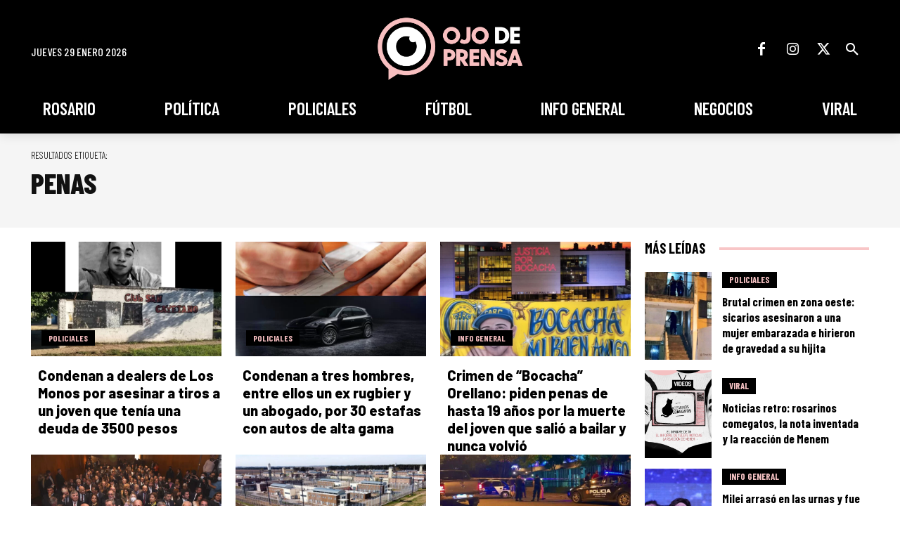

--- FILE ---
content_type: text/html; charset=utf-8
request_url: https://www.google.com/recaptcha/api2/aframe
body_size: 267
content:
<!DOCTYPE HTML><html><head><meta http-equiv="content-type" content="text/html; charset=UTF-8"></head><body><script nonce="CY76qpc6_6aZAG8ERiuwgg">/** Anti-fraud and anti-abuse applications only. See google.com/recaptcha */ try{var clients={'sodar':'https://pagead2.googlesyndication.com/pagead/sodar?'};window.addEventListener("message",function(a){try{if(a.source===window.parent){var b=JSON.parse(a.data);var c=clients[b['id']];if(c){var d=document.createElement('img');d.src=c+b['params']+'&rc='+(localStorage.getItem("rc::a")?sessionStorage.getItem("rc::b"):"");window.document.body.appendChild(d);sessionStorage.setItem("rc::e",parseInt(sessionStorage.getItem("rc::e")||0)+1);localStorage.setItem("rc::h",'1769720117533');}}}catch(b){}});window.parent.postMessage("_grecaptcha_ready", "*");}catch(b){}</script></body></html>